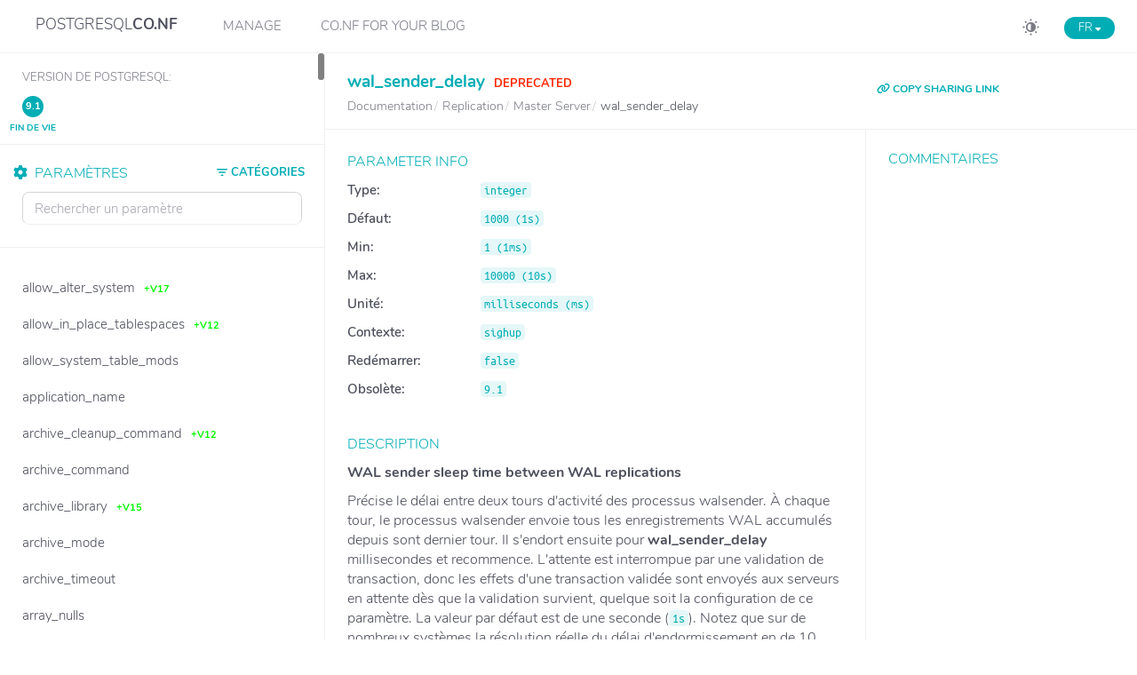

--- FILE ---
content_type: text/html
request_url: https://postgresqlco.nf/doc/fr/param/wal_sender_delay/
body_size: 7993
content:
<!DOCTYPE html>
<html lang="fr">
<head>
  <!-- Global site tag (gtag.js) - Google Analytics -->
  <script async src="https://www.googletagmanager.com/gtag/js?id=UA-108235681-2"></script>
  <script>
  window.dataLayer = window.dataLayer || [];
  function gtag(){dataLayer.push(arguments);}
  gtag('js', new Date());
  gtag('config', 'UA-108235681-2');
  </script>
  <meta charset="utf-8">
  <!-- Tell the browser to be responsive to screen width -->
  <meta content="width=device-width, initial-scale=1, maximum-scale=1, user-scalable=no" name="viewport">
  <meta http-equiv="X-UA-Compatible" content="IE=edge">

  
  <title>PostgreSQL Documentation: wal_sender_delay paramètre</title>
  <link rel="canonical" href="https://postgresqlco.nf/doc/fr/param/wal_sender_delay/" />
  <meta name="description" content="wal_sender_delay: Min: 1 (1ms), Max: 10000 (10s), Default: 1000 (1s), Context: sighup, Needs restart: false, Deprecated since: 9.1 • WAL sender sleep time between WAL replications." />
  <meta property="og:title" content="PostgreSQL Documentation: wal_sender_delay paramètre" />
  <meta property="og:description" content="wal_sender_delay: Min: 1 (1ms), Max: 10000 (10s), Default: 1000 (1s), Context: sighup, Needs restart: false, Deprecated since: 9.1 • WAL sender sleep time between WAL replications." />

<script type="application/ld+json">
{
  "@context": "https://schema.org",
  "@type": "BreadcrumbList",
  "itemListElement": [{
    "@type": "ListItem",
    "position": 1,
    "name": "fr",
    "item": "https://postgresqlco.nf/doc/"
  },{
    "@type": "ListItem",
    "position": 2,
    "name": "doc",
    "item": "https://postgresqlco.nf/doc/fr/"
  },{
    "@type": "ListItem",
    "position": 3,
    "name": "param",
    "item": "https://postgresqlco.nf/doc/fr/param/"
  },{
    "@type": "ListItem",
    "position": 4,
    "name": "wal_sender_delay",
  "item": "https://postgresqlco.nf/doc/fr/param/wal_sender_delay/"
  }]
}
</script>
  <meta property="og:type" content="website" />
  <meta property="og:image" content="https://postgresqlco.nf/android-chrome-192x192.png" />

  <link rel="apple-touch-icon" sizes="180x180" href="https://postgresqlco.nf/apple-touch-icon.png">
  <link rel="icon" type="image/png" sizes="32x32" href="https://postgresqlco.nf/favicon-32x32.png">
  <link rel="icon" type="image/png" sizes="16x16" href="https://postgresqlco.nf/favicon-16x16.png">
  <link rel="manifest" href="https://postgresqlco.nf/site.webmanifest">
  <link rel="mask-icon" href="https://postgresqlco.nf/safari-pinned-tab.svg" color="#5bbad5">
  <meta name="msapplication-TileColor" content="#00aba9">
  <meta name="theme-color" content="#ffffff">

  <!-- See https://goo.gl/OOhYW5 -->
  <link rel="stylesheet" href="https://cdnjs.cloudflare.com/ajax/libs/twitter-bootstrap/3.3.7/css/bootstrap.min.css" integrity="sha256-916EbMg70RQy9LHiGkXzG8hSg9EdNy97GazNG/aiY1w=" crossorigin="anonymous" />
  <!-- Font Awesome -->
  <!-- <link rel="stylesheet" href="https://cdnjs.cloudflare.com/ajax/libs/font-awesome/4.7.0/css/font-awesome.min.css" integrity="sha256-eZrrJcwDc/3uDhsdt61sL2oOBY362qM3lon1gyExkL0=" crossorigin="anonymous" /> -->
  <link rel="stylesheet" href="https://cdnjs.cloudflare.com/ajax/libs/font-awesome/6.7.2/css/all.min.css" integrity="sha512-Evv84Mr4kqVGRNSgIGL/F/aIDqQb7xQ2vcrdIwxfjThSH8CSR7PBEakCr51Ck+w+/U6swU2Im1vVX0SVk9ABhg==" crossorigin="anonymous" referrerpolicy="no-referrer" />
  <!-- Ionicons -->
  <link rel="stylesheet" href="https://cdnjs.cloudflare.com/ajax/libs/ionicons/2.0.1/css/ionicons.min.css" integrity="sha256-3iu9jgsy9TpTwXKb7bNQzqWekRX7pPK+2OLj3R922fo=" crossorigin="anonymous" />
  <!-- Theme style -->
  <link rel="stylesheet" href="https://postgresqlco.nf/assets/css/AdminLTE.min.css" />
  <link rel="stylesheet" href="https://postgresqlco.nf/assets/css/skins/skin-blue-dark.css" />
  <link rel="stylesheet" href="https://postgresqlco.nf/assets/plugins/pace/pace.min.css" />
  <link rel="stylesheet" href="https://postgresqlco.nf/assets/css/main.css" />
</head>
<body class="hold-transition skin-blue sidebar-mini fixed">

<!-- REQUIRED JS SCRIPTS -->

<!-- jQuery 3 -->
<script src="https://cdnjs.cloudflare.com/ajax/libs/jquery/3.5.1/jquery.min.js" integrity="sha512-bLT0Qm9VnAYZDflyKcBaQ2gg0hSYNQrJ8RilYldYQ1FxQYoCLtUjuuRuZo+fjqhx/qtq/1itJ0C2ejDxltZVFg==" crossorigin="anonymous"></script>
<!-- Bootstrap 3.3.7 -->
<script src="https://cdnjs.cloudflare.com/ajax/libs/twitter-bootstrap/3.3.7/js/bootstrap.min.js" integrity="sha256-U5ZEeKfGNOja007MMD3YBI0A3OSZOQbeG6z2f2Y0hu8=" crossorigin="anonymous"></script>
<script>
var is404 = false;
function loadJSON(callback) {
  var xobj = new XMLHttpRequest();
  xobj.overrideMimeType("application/json");
  xobj.open('GET', 'https://postgresqlco.nf/assets/json/categories.json', true);
  xobj.onreadystatechange = function() {
    if (xobj.readyState == 4 && xobj.status == "200") {
      // Required use of an anonymous callback as .open will NOT return a value but simply returns undefined in asynchronous mode
      callback(xobj.responseText);
      //document.getElementById("search").value = "wal_sender_delay";
      $("#search").keyup();
    }
  };
  xobj.send(null);
}

function calculateNextPage(category, subcategory, pathname, version, lang) {
  if (pathname == undefined) {
    pathname = location.pathname;
  }

  if (version != undefined) {
    var paramPath = pathname.split('/');
    if (paramPath.length == 6) {
      paramPath.push("");
    }
    paramPath.splice(5, 1, version);
    pathname = paramPath.join('/');
  }

  if (lang != undefined) {
    var paramPath = pathname.split('/');
    paramPath.splice(1, 1, lang);
    pathname = paramPath.join('/');
  }

  var url = location.protocol + "//" + location.host  +  pathname;

  if (category == undefined && subcategory == undefined) {
    return url;
  }

  url += "?";

  var queryString = new URLSearchParams();
  if (category != null) {
    queryString.append("category", category.toLowerCase().replace(/ /g, '-'));
  }
  if (subcategory != null) {
    queryString.append("subcategory", subcategory.toLowerCase().replace(/ /g, '-'));
  }

  url += queryString.toString();

  return url;
}

function withQueryString(callback) {
  var params = new URLSearchParams(window.location.search);
  var category = params.get("category");
  var subcategory = params.get("subcategory");
  callback(category, subcategory);
}

function updateCategories(data, category, subcategory, text, version, lang) {
  var _categoryTree = $("#categoryTree");
  _categoryTree.empty();

  if (category != undefined) {
    _categoryTree.parent().addClass("menu-open");
    _categoryTree.css({
      "display": "block"
    });

    _categoryTree.append('<li><a href="' +
      calculateNextPage() +
      '"><i class="fa-solid fa-trash-can"></i><strong>Supprimer les filtres de catégorie</strong></a></li>');
  }

  data.forEach(param => {
    if (param.subcategories.length == 0) {
      _categoryTree.append('<li' + (param.category.toLowerCase().replace(/ /g, '-') == category ? ' class="category-active"><a  href="' : '><a href="') +
        calculateNextPage(param.category, undefined) +
        '">' + param.category + '</a></li>');
    } else {
      var added = '<li class="treeview' +
        (param.category.toLowerCase().replace(/ /g, '-') == category ? ' menu-open" ><a href="#"><span >' : '"><a href="#"><span>') +
        param.category +
        '</span><span class="pull-right-container"><i class="fa-solid fa-angle-left pull-right"></i></span></a><ul class="treeview-menu"' +
        (param.category.toLowerCase().replace(/ /g, '-') == category ? ' style="display: block;"' : '') +
        '>';
      param.subcategories.forEach(subc => added += (subcategory == subc.toLowerCase().replace(/ /g, '-') ? '<li class="category-active"><a ' : '<li><a') + ' href="' +
        calculateNextPage(param.category, subc) +
        '">' + subc + '</a></li>');
      added += '</ul></li>';

      _categoryTree.append(added);
    }
  });
}

function filterParametersByCategory(data, category, subcategory) {
  if (category != undefined) {
    data = data.filter(param => param.categoryFormatted == category);
  }
  if (subcategory != undefined) {
    data = data.filter(param => param.subcategoryFormatted == subcategory);
  }

  return data;
}

function filterParametersByText(data, text) {
  var result;
  if (text != undefined && text !== "") {
    var options = {
      shouldSort: true,
      threshold: 0.3,
      location: 0,
      distance: 100,
      maxPatternLength: 32,
      minMatchCharLength: 1,
      keys: [
        "name",
      ]
    };
    var fuse = new Fuse(data, options); // "list" is the item array
    result = fuse.search(text);
  } else {
    result = data;
  }
  return result;
}

function updateParameters(data, category, subcategory, version, lang) {
  var pathname = location.pathname;
  var paramName = "wal_sender_delay";
  $(".param").remove();
  data.forEach(param => {
  	var paramPath = pathname.split('/');
		if (paramPath.length == 5 || paramPath.length == 6) {
  		paramPath.splice(4, 2, param.name, "");
  	} else if (paramPath.length == 7) {
			var currentVersion = calculateVersion(param.firstVersion, param.lastVersion, "9.1");
    	paramPath.splice(4, 1, param.name);
    	paramPath.splice(5, 1, currentVersion);
  	} else {
		  paramPath = ["", "doc", "en", "param", param.name, ""]
	  }
		if (is404) {
			paramPath.splice(5, 1);
		}
    pathname =  paramPath.join("/");
    var link = calculateNextPage(category, subcategory, pathname);
    link = link.replace(/ /g, "%20");
    var isActive = param.name == paramName ? 'active ' : '';
    var labelRed = param.lastVersion != null ? '<span class="label label-danger">-v' + param.lastVersion + '</span>' : '';
    var labelGreen = param.firstVersion != '9.1' ? '<span class="label label-success">+v' + param.firstVersion + '</span>' : '';
    $("#parametersList")
    	.append('<li title="' + param.shortDesc + '" class="param ' + isActive + '"><a href="' +
    	  	      link + '"><span>' + param.name + '</span>&nbsp;&nbsp;'+labelGreen+labelRed+'</a></li>');
  });
}

function calculateVersion(firstVersion, lastVersion, version) {
  lastVersion = lastVersion == null ? firstVersion == 18 ? 18 : 17 : lastVersion;
  return firstVersion != "null" && Number(version) >= Number(firstVersion) && Number(version) <= Number(lastVersion) ? version : lastVersion;
}

function togglePopup(visible) {
  if (visible) {
    $(".untouchable").show();
  } else {
    $(".untouchable").hide();
  }
}

function toggleLangMenu() {
  $("#language-menu").toggleClass("language-menu-hidden");
}

function toggleMenuMobile() {
  $(".navLinks").toggleClass("show");
}

function changeLang(lang) {
  var pathname = location.pathname;
  var paramPath = pathname.split('/');
  paramPath.splice(2, 1, lang);
  if (paramPath.length == 6) {
      paramPath.push("");
  }
  paramPath.splice(5, 1);
  pathname = paramPath.join('/');
  return location.protocol + "//" + location.host + pathname;
}

function appendLangLinks() {
  var langs = ["en", "fr", "ja", "zh", "ru"];
  var currentLanguage = "fr";

  langs.filter(lang => lang != currentLanguage)
    .map(lang => '<a href="' + changeLang(lang) + '"><li class="language">' + lang.toUpperCase() + '</li></a>')
    .forEach(li => $("#language-menu").append(li));
}

$(function() {
  loadJSON(function(response) {
    // Parse JSON string into object
    var categoriesAndParameters = JSON.parse(response);
    withQueryString(function(category, subcategory) {
      updateCategories(categoriesAndParameters.categories, category, subcategory, undefined, undefined, 'fr');
      filteredParameters = filterParametersByCategory(categoriesAndParameters.parameters, category, subcategory);
      updateParameters(filteredParameters, category, subcategory, undefined, 'fr');
      $("#search").keyup(function(e) {
        updateParameters(filterParametersByText(filteredParameters, $("#search").val()), category, subcategory, undefined, 'fr');
        sessionStorage.setItem('search-param', $("#search").val());
      })

      $("#language-menu-trigger").html("fr".toUpperCase() + ' <span style="font-size:0.7em" class="glyphicon glyphicon-menu-down" aria-hidden="true"></span>');
      appendLangLinks();
    });
  });
  if (sessionStorage.getItem('search-param')) {
    document.getElementById("search").value = sessionStorage.getItem('search-param');
  }

  $("#search").bind('keypress', function(e) {
    if(e.keyCode == 13) { return false; }
  });

});


function _onSelectedVersionChanged() {
  withQueryString(function(category, subcategory) {
  var lang;
    if ("9.1" == postgresqlVersion.value) {
      lang = false ? 'en' : undefined;
  }
  
  location.href = calculateNextPage(category, subcategory, undefined, postgresqlVersion.value, lang);
  });
}

function copyUrl() {
  var dummy = document.createElement('input');
  var text = window.location.href;

  document.body.appendChild(dummy);
  dummy.value = text;
  dummy.select();
  document.execCommand('copy');
  document.body.removeChild(dummy);
}

function formatNumber() {
  var regex = new RegExp('^<code>[0-9]+<\/code>$');
  $('td').each(function() {
    if (regex.test($(this).html())) {
      $(this).html($(this).html().replace(/(?=(\d{3})+(?!\d))/g, '<span style="padding-left:5px"></span>'));
    }
  });
}

</script>

<script src="https://postgresqlco.nf/assets/plugins/pace/pace.min.js"></script>
<script src="https://postgresqlco.nf/assets/plugins/slimScroll/jquery.slimscroll.min.js"></script>
<script src="https://postgresqlco.nf/assets/plugins/fastclick/fastclick.min.js"></script>
<!-- AdminLTE App -->
<script src="https://postgresqlco.nf/assets/js/adminlte.js"></script>

  <!-- Fuse.js -->
<script src="https://cdnjs.cloudflare.com/ajax/libs/fuse.js/3.6.1/fuse.min.js" integrity="sha512-yU6ITMDyKr7BC5Pyn7mRDIUL8ZbTfiO3QHLjQDSkfPhF8Qo8p/GjdTrtqnqVfyEcZ+2PYZDHlU3yiLGg/V/3oQ==" crossorigin="anonymous"></script>

<div class="wrapper">

  <!-- Main Header -->
  <header class="main-header">
    <!-- Sidebar toggle button-->
    <a href="#" class="mobileMenu" onclick="toggleMenuMobile()">
      <span></span>
      <span></span>
      <span></span>
    </a>
    <!-- Logo -->
    <a href="https://postgresqlco.nf" class="logo">
      <!-- logo for regular state and mobile devices -->
      <span class="logo-mini"><img src="https://postgresqlco.nf/assets/img/conf-logo.png" alt="Logo" class="img-responsive center-block"></span>
      <span class="logo-lg">
       POSTGRESQL<strong>CO.NF</strong>
      </span>
    </a>

    <div class="navLinks">
      <div class="snippets">
        <a href="/manage" title="Manage your CO.NFiguration">Manage</a>
      </div>
      <div class="snippets">
        <a href="#" title="CO.NF for your Blog">CO.NF for your Blog</a>
        <div class="snippetMenu">
          <a href="/manage/snippet-usage" title="Configuration Snippet" target="_blank">Configuration Snippet</a>
          <a href="/doc/snippet-usage" title="Parameter Snippet" target="_blank">Parameter Snippet</a>
        </div>
      </div>
    </div>

    <!-- Header Navbar -->
    <nav class="navbar navbar-static-top" role="navigation">
      <!-- To the right -->
      <span class="description-title"><h4>Configuration de PostgreSQL pour les <i>Humains</i></h4></span>

      <span id="language-menu-trigger" class="menu-trigger language" onclick="toggleLangMenu()"></span>
      <ol id="language-menu" class="language-menu-hidden">
      </ol>
      <a onclick="toggleDarkmode()" id="darkmode" title="Switch Darkmode"><svg xmlns="http://www.w3.org/2000/svg" width="25" height="25" viewBox="0 0 25 25"><g transform="translate(-1775 -23)"><circle cx="12.5" cy="12.5" r="12.5" transform="translate(1775 23)" fill="#d3d3d6" opacity="0"></circle><g transform="translate(864.9 -602.1)"><rect width="2.106" height="2.106" rx="1" transform="translate(923.678 628.5) rotate(90)" fill="#7a7b85"></rect><rect width="2.106" height="2.106" rx="1" transform="translate(923.678 644.644) rotate(90)" fill="#7a7b85"></rect><rect width="2.106" height="2.106" rx="1" transform="translate(931.75 638.678) rotate(180)" fill="#7a7b85"></rect><rect width="2.106" height="2.106" rx="1" transform="translate(915.605 638.678) rotate(180)" fill="#7a7b85"></rect><path d="M99.615,156a5.615,5.615,0,1,0,5.615,5.615A5.615,5.615,0,0,0,99.615,156Zm-3.745,5.615a3.751,3.751,0,0,1,3.745-3.745v7.491A3.751,3.751,0,0,1,95.87,161.615Z" transform="translate(823.009 476.01)" fill="#7a7b85"></path><rect width="2.106" height="2.106" rx="1" transform="translate(916.916 630.428) rotate(45)" fill="#7a7b85"></rect><rect width="2.106" height="2.106" rx="1" transform="translate(928.334 641.844) rotate(45)" fill="#7a7b85"></rect><rect width="2.106" height="2.106" rx="1" transform="translate(929.823 631.917) rotate(135)" fill="#7a7b85"></rect><rect width="2.106" height="2.106" rx="1" transform="translate(918.407 643.333) rotate(135)" fill="#7a7b85"></rect></g></g></svg></a>
    </nav>
  </header>
  <!-- Left side column. contains the logo and sidebar -->
  <aside class="main-sidebar ">

    <!-- sidebar: style can be found in sidebar.less -->
    <section class="sidebar">
          <div class="postgres-version">
        <table>
          <tr>
            <td>
              <span>Version de PostgreSQL:</span>
            </td>
          </tr>
          <tr>
            <td>
              <ul id="postgresqlVersion" style="font-size:16px">
                                                    <li data-version="9.1" class="active">
                                    9.1 <span>fin de vie</span>
                  <!-- -->
                  </li>
                              </ul>
            </td>
          </tr>
        </table>
      </div>
          <!-- Sidebar Menu -->
      <ul id="parametersList" class="sidebar-menu" data-widget="tree">
        <a id="closeParamList" onclick="closeParamList()">
          <span>Close</span>
        </a>
        <li class="treeview">
          <a href="#" class="categoriesList">
            <span><svg xmlns="http://www.w3.org/2000/svg" width="12" height="8.5" viewBox="0 0 12 8.5"><g transform="translate(-1832 -105)"><rect width="12" height="1.5" rx="0.75" transform="translate(1832 105)" fill="#00adb5"/><rect width="8" height="1.5" rx="0.75" transform="translate(1834 108.5)" fill="#00adb5"/><rect width="3" height="1.5" rx="0.75" transform="translate(1836.5 112)" fill="#00adb5"/></g></svg> CATÉGORIES</span>
            <span class="pull-right-container">
              <i class="fa-solid fa-angle-left pull-right"></i>
            </span>
          </a>
          <ul id="categoryTree" class="treeview-menu">
          </ul>
          <hr width="1%">
        </li>
        <li class="header"><i class="fa-solid fa-gear"></i>&nbsp;&nbsp;PARAMÈTRES</li>
        <!-- search form (Optional) -->
        <form action="#" method="get" class="sidebar-form">
          <div class="input-group">
            <input type="text" name="q" id="search" class="search form-control" data-toggle="hideseek" placeholder="Rechercher un paramètre"
                   data-list=".sidebar-menu">
            <span class="input-group-btn">
              <div id="search-btn" class="btn btn-flat">
                <i style="color:#ffffff" class="fa-solid fa-magnifying-glass"></i>
              </div>
            </span>
          </div>
        </form>
      </ul>
      <!-- /.sidebar-menu -->
    </section>
    <!-- /.sidebar -->
  </aside>

  <!-- Content Wrapper. Contains page content -->
  <div class="content-wrapper ">
    <!-- Main content -->
    <section class="content-header">
            <div class="row">
        <div class="col-md-8">
          <h1 class="parameter-title">wal_sender_delay                        <span class="label label-danger">Deprecated</span>
                                  </h1>
          <ol class="small breadcrumb">
              <li>
                <a href="https://postgresqlco.nf/doc/fr/param/">
                  <span><!--<i class="fa fa-book" aria-hidden="true"></i>--> Documentation</span>
                </a>
              </li>
              <li>
                <a href="https://postgresqlco.nf/doc/fr/param/wal_sender_delay/?category=replication">
                  <span>Replication</span>
                </a>
              </li>
                            <li>
                <a href="https://postgresqlco.nf/doc/fr/param/wal_sender_delay/?category=replication&subcategory=master-server">
                  <span>Master Server</span>
                </a>
              </li>
                            <li>
                <span style="font-size: 16px;">wal_sender_delay</span>
              </li>
          </ol>
        </div>
        <div class="col-md-4">
          <a href="javascript:void(0)" onclick="copyUrl()" title="Copy URL to clipboard" class="copy-link"><i class="fa-solid fa-link"></i> COPY SHARING LINK</a>
        </div>

    </div>
    </section><!-- /.content -->
    <!-- Main content -->
    <section class="content">
	  
   <div class="row">
        <div class="col-md-8">
            <div class="box box-info">
                <div class="box-body">
                  <table id="parameter-info">
                    <tr>
                      <td><span style="font-weight: bold;">Type: </span></td>
                      <td><code>integer</code></td>
                    </tr>
                                        <tr>
                      <td><span style="font-weight: bold;">Défaut: </span></td>
                      <td><code>1000 (1s)</code></td>
                    </tr>
                                                            <tr>
                      <td><span style="font-weight: bold;">Min: </span></td>
                      <td><code>1 (1ms)</code></td>
                    </tr>
                                                            <tr>
                      <td><span style="font-weight: bold;">Max: </span></td>
                      <td><code>10000 (10s)</code></td>
                    </tr>
                                                            <tr>
                      <td><span style="font-weight: bold;">Unité: </span></td>
                      <td><code>milliseconds (ms)</code></td>
                    </tr>
                                        <tr>
                      <td><span style="font-weight: bold;">Contexte: </span></td>
                      <td><code>sighup</code></td>
                    </tr>
                    <tr>
                      <td><span style="font-weight: bold;">Redémarrer: </span></td>
                      <td><code>false</code></td>
                    </tr>
                                                                                <tr>
                      <td><span style="font-weight: bold;">Obsolète: </span></td>
                      <td><code>9.1</code></td>
                    </tr>
                                      </table>
                </div>
                <!-- /.box-body -->
            </div>
            <div class="box box-solid box-primary">
                <div class="box-footer">
                  <strong>WAL sender sleep time between WAL replications</strong>
                </div>
                <div class="box-body" lang="fr">
                  <p>Précise le délai entre deux tours d'activité des processus walsender. À chaque tour, le processus walsender envoie tous les enregistrements WAL accumulés depuis sont dernier tour. Il s'endort ensuite pour <code class="varname">wal_sender_delay</code> millisecondes et recommence. L'attente est interrompue par une validation de transaction, donc les effets d'une transaction validée sont envoyés aux serveurs en attente dès que la validation survient, quelque soit la configuration de ce paramètre. La valeur par défaut est de une seconde (<code class="literal">1s</code>). Notez que sur de nombreux systèmes la résolution réelle du délai d'endormissement en de 10 millisecondes&nbsp;; configurer <code class="varname">wal_sender_delay</code> à une valeur qui n'est pas un multiple de 10 pourrait avoir le même résultat que de le configurer à la valeur suivante multiple de 10. Ce paramètre peut seulement être configuré dans le fichier <span class="filename">postgresql.conf</span> ou sur la ligne de commande du serveur.</p>                </div>
                <div class="box-footer">
                  <span><a target="_blank" class="external" href="https://www.postgresql.org/docs/9.1/static/runtime-config-replication.html#GUC-WAL-SENDER-DELAY">Docs officielle [EN]</a></span>
                  <div class="box-tools pull-right">
                    <span>Grâce à <a class="external" href="https://www.postgresql.fr/">Communauté francophone de PostgreSQL</a></span>
                  </div><!-- /.box-tools -->
                  <br>
                  <span><a target="_blank" class="external" href="https://github.com/postgres/postgres/search?l=C&q=wal_sender_delay">Recherche dans le code source</a></span>
                </div>
                <!-- /.box-body -->
            </div>
                                    <div id="stackoverflow" class="box box-primary">
                <div class="box-header with-border"><h4 class="box-title">
                    <!-- <i class="fa fa-stack-overflow" aria-hidden="true"></i> -->
                    Sur StackOverflow</h4>
                </div>
                <div class="box-body">
                  <ul id="stackoverflow-list">
                                        <li><a href="https://stackoverflow.com/questions/69850773/what-exactly-means-the-collation-de-de-u-kn-true" target="_blank">What exactly means the collation &#39;de-DE-u-kn-true&#39;</a></li>
                                        <li><a href="https://stackoverflow.com/questions/74733285/lazily-de-serialize-json-with-ef-core" target="_blank">Lazily (de-)serialize JSON with EF Core</a></li>
                                        <li><a href="https://stackoverflow.com/questions/11769860/connect-to-a-heroku-database-with-pgadmin" target="_blank">Connect to a heroku database with pgadmin</a></li>
                                        <li><a href="https://stackoverflow.com/questions/28750682/get-breakdown-from-de-normalized-sql-table" target="_blank">Get breakdown from de-normalized SQL table</a></li>
                                        <li><a href="https://stackoverflow.com/questions/59202317/postgis-hibernate-cant-de-serialize-point-geometry" target="_blank">PostGIS &amp; Hibernate can&#39;t de-serialize point geometry</a></li>
                                      </ul>
                </div>
                <!-- /.box-body -->
            </div>
                                </div>
        <div class="col-md-4">
            <div class="box box-primary">
              <div class="box-header with-border">
                 <h4 class="box-title">Commentaires</h4>
              </div>
              <div class="box-body">
                <div id="disqus_thread"></div>
                <script>
                  var disqus_config = function () {
                    this.page.url = "https://postgresqlco.nf/doc/fr/param/wal_sender_delay/";
                    this.page.identifier = "wal_sender_delay-fr";
                    this.language = "fr";
                  };

                  (function() { // DON'T EDIT BELOW THIS LINE
                    if (["localhost", "127.0.0.1"].indexOf(window.location.hostname) != -1) {
                      document.getElementById('disqus_thread').innerHTML = 'Disqus comments not available by default when the website is previewed locally.';
                      return;
                    }
                    var d = document, s = d.createElement('script'); s.defer = true;
                    s.src = 'https://postgresqlco-nf.disqus.com/embed.js';
                    s.setAttribute('data-timestamp', +new Date());
                    (d.head || d.body).appendChild(s);
                  })();
                </script>
                <noscript>Please enable JavaScript to view the <a href="https://disqus.com/?ref_noscript">comments powered by Disqus.</a></noscript>
              </div>
            </div>
        </div>
    </div><!-- /.row -->

    </section><!-- /.content -->
  </div><!-- /.content-wrapper -->

  <!-- Main Footer -->
    <footer class="main-footer ">
    <!-- Default to the left -->
    <span class="footer-title"><i class="fa-solid fa-copyright"></i> 2025 <a href="https://www.ongres.com/" target="_blank">OnGres, Inc.</a> &nbsp;&nbsp;</span>
    <a rel="noopener" href="https://x.com/ongresinc" target="_blank"><i class="fa-brands fa-square-x-twitter"></i></a>
    <a rel="noopener" href="https://gitlab.com/ongresinc" target="_blank"><i class="fa-brands fa-square-gitlab"></i></a>
    <a rel="noopener" href="https://github.com/ongres" target="_blank"><i class="fa-brands fa-square-github"></i></a>
    <a rel="noopener" href="https://www.linkedin.com/company/ongres" target="_blank"><i class="fa-brands fa-linkedin"></i></a>
    <div class="pull-right">
      <span><a rel="noopener noreferrer" class="external" href="https://gitlab.com/ongresinc/postgresqlco.nf/issues/new" target="_blank">retour d&#39;information</a></span>&nbsp;&nbsp;&nbsp;
      <span><a href="https://postgresqlco.nf/doc/privacy-policy">Conditions d&#39;&#39;utilisation</a></span>
    </div>
  </footer>
</div>
<script>
$( document ).ready(function() {
  $("#postgresqlVersion li").click(function(){
    var lang,
        version = $(this).data("version");;

    withQueryString(function(category, subcategory) {
      if ("9.1" == version) {
          lang = false ? 'en' : undefined;
      }
      if ("9.2" == version) {
          lang = false ? 'en' : undefined;
      }
      if ("9.3" == version) {
          lang = false ? 'en' : undefined;
      }
      if ("9.4" == version) {
          lang = false ? 'en' : undefined;
      }
      if ("9.5" == version) {
          lang = false ? 'en' : undefined;
      }
      if ("9.6" == version) {
          lang = false ? 'en' : undefined;
      }
      if ("10" == version) {
          lang = false ? 'en' : undefined;
      }
      if ("11" == version) {
          lang = false ? 'en' : undefined;
      }
      if ("12" == version) {
          lang = false ? 'en' : undefined;
      }
      if ("13" == version) {
          lang = false ? 'en' : undefined;
      }

      location.href = calculateNextPage(category, subcategory, undefined, version, lang);
    });
  });
});
</script>
</body>
</html>


--- FILE ---
content_type: text/css
request_url: https://postgresqlco.nf/assets/css/main.css
body_size: 5674
content:
@import url('https://postgresqlco.nf/resources/fonts/fonts.css');

span.synopsis {
  font-family: 'Ubuntu Mono', monospace;
  display: block;
  padding: 9.5px;
  font-size: 13px;
  line-height: 1.42857143;
  color: var(--gray5);
  word-break: break-all;
  word-wrap: break-word;
  background-color: var(--gray1);
  border: 1px solid var(--gray2);
  border-radius: 4px;
  overflow: auto;
  margin: 0.5em;
}

span.programlisting {
  font-family: 'Ubuntu Mono', monospace;
  display: block;
  padding: 9.5px;
  font-size: 13px;
  line-height: 1.42857143;
  color: var(--gray5);
  word-break: break-all;
  word-wrap: break-word;
  background-color: var(--gray1);
  border: 1px solid var(--gray2);
  border-radius: 4px;
  overflow: auto;
  margin: 0.5em;
}

span.command {
  font-family: 'Ubuntu Mono', monospace;
  color: var(--blue);
  background-color: #00ADB51A;
  padding: 2px 4px;
  font-size: 90%;
  border-radius: 4px;
}

a.external {
  background: url(/assets/img/external.png) center right no-repeat;
  padding-right: 15px;
}

#welcome {
  text-align: center;
  vertical-align: middle;
  display: inherit;
}

.breadcrumb>li {
  background-color: #f5f5f5;
  margin-right: -5px;
}

.breadcrumb>li:first-child {
  padding-left: 10px;
}

.breadcrumb>li:last-child {
  padding-right: 10px;
}

/* Ajustes Olesya / Luis */

:root {
  --blue: #00ADB5;
  --lblue: #00C5CE;
  --orange: #F39C12;
  --green: #00F900;
  --red: #FF2600;
  --gray1: #F0F0F1;
  --gray2: #D3D3D6;
  --gray3: #A6A7AE;
  --gray4: #7A7B85;
  --gray5: #4D4F5C;
  --black: #282F38;
  --darkbg: #171717;
  --darkborder: #333333;
  --darktext: #E3E3E3;
  --darktitle: #A5A5A5;
}

/* General */

html {
  width: 100%;
  height: 100%;
}

html, body {
  font-family: 'Nunito', sans-serif;
  font-size: 1rem;
  color: var(--gray5);
  background: white;
  -webkit-font-smoothing: antialiased;
    -moz-osx-font-smoothing: grayscale;
}

.h1, .h2, .h3, .h4, .h5, .h6, h1, h2, h3, h4, h5, h6 {
  font-family: 'Nunito', sans-serif;
  font-size: 1rem;
}

h1 {
  font-size: 1.9rem;
  color: var(--blue);
}

h2 {
  font-size: 1.5rem;
  color: var(--blue);
}

h3 {
  font-size: 1.3rem;
  color: var(--blue);
}

h4 {
  font-size: 0.8rem;
  color: var(--gray4);
  /* text-transform: capitalize; */
}

code {
  font-family: 'Ubuntu Mono', monospace;
  color: var(--blue);
  background-color: #00ADB51A;
}

a {
  font-family: 'Nunito', sans-serif;
  font-size: inherit;
  color: var(--blue);
}

a:hover, a:active, a:focus {
  outline: none;
  text-decoration: none;
  color: var(--lblue);
}

.box-body>ul {
  margin-left: 10px;
}

/* Header */

header, nav {
  height: 6.5rem;
}

.main-header .sidebar-toggle {
  color: var(--gray5);
  display: block;
  width: 50px;
  height: 50px;
  /*border-right: 1px solid var(--gray1);*/
  text-align: center;
}

.main-header .sidebar-toggle:hover {
  color: var(--lblue);
}

.main-header .sidebar-toggle:before {
  display: none;
}

.sidebar-toggle em {
  display: block;
  height: 2px;
  width: 18px;
  background: var(--gray5);
  content: " ";
  margin: 3px 0;
}

.sidebar-toggle em:nth-child(2) {
  width: 11px;
}

.main-header .logo .logo-lg {
  font-family: 'Nunito', sans-serif;
  /* font-weight: bold; */
  font-size: 1.4rem;
  color: var(--gray5);
}

.main-header .logo {
  padding: 0;
  margin-left: 10px;
}

/* Override Sidebar Toggle */

.sidebar-mini.sidebar-collapse .main-header .logo>.logo-lg {
  display: block !important;
}

.sidebar-mini.sidebar-collapse .main-header .logo>.logo-mini {
  display: none !important;
}

.sidebar-mini.sidebar-collapse .main-header .logo {
  width: auto !important;
}

.sidebar-mini.sidebar-collapse .main-header .navbar {
  margin-left: 300px !important;
}

/* End Override Sidebar Toggle */

.skin-blue .main-header .navbar {
  background-color: transparent;
  z-index: 2;
}

.skin-blue .main-header .logo {
  background-color: transparent;
  color: var(--gray5);
}

.skin-blue .main-header .logo:hover {
  background-color: transparent;
  color: var(--gray5);
}

.skin-blue .main-header .navbar .description-title {
  visibility: hidden;
}

.language {
  font-size: 0.8rem;
  color: white;
  background: var(--blue);
}

#language-menu-trigger {
  margin-right: 25px;
  border-radius: 25px;
  padding-right: 1rem;
  padding-left: 1rem;
  margin-top: 12px;
}

#language-menu {
  right: 25px;
}

#language-menu-trigger:hover {
  background: var(--lblue);
}

.glyphicon-menu-down:before {
  content: "\f0d7";
  font: normal normal normal 10px/1 FontAwesome;
}

#language-menu li {
  background-color: var(--blue);
  border-radius: 25px;
  padding-right: 1.25rem;
  padding-left: 1.25rem;
  margin-top: 0.6rem;
}

#language-menu li:hover {
  background-color: var(--lblue);
}

/* Titulo y Breadcrumbs */

.breadcrumbs {
  font-family: 'Nunito', sans-serif;
  font-size: 1rem;
}

a.copy-link {
  font-weight: 700;
}

a.copy-link:hover {
  color: var(--lblue);
}

/* Sidebar */

.sidebar, .content-wrapper, .postgres-version table, .sidebar-menu {
  background: white;
}

/* Postgres Version */

.postgres-version span {
  text-transform: uppercase;
  color: var(--gray4);
  font-size: 0.8rem;
}

/* Categories */

#parametersList {
  border-right: 0;
}

#parametersList .fa-cogs, .fa-cog {
  display: none;
}

.skin-blue .sidebar-menu>li.header {
  color: var(--blue);
  background-color: transparent;
  font-size: 16px;
  padding-top: 0;
}

#parametersList>.treeview>a>span {
  text-transform: uppercase;
  color: var(--blue);
  font-weight: bold;
  font-size: 0.8rem;
}

#parametersList>.treeview>a>span:hover {
  color: var(--lblue);
}

/* #parametersList>.treeview>a:before {
  display: inline-block;
  content: "\f0b0";
  margin-right: 3px;
  font: normal normal normal 12px/1 FontAwesome;
  color: var(--blue);
} */

#parametersList>li.treeview {
  position: relative;
  padding-top: 10px;
  z-index: 10;
  margin-bottom: -30px;
  text-transform: uppercase;
}

#parametersList>li.treeview.menu-open {
  border-bottom: 1px solid var(--gray1);
  padding-bottom: 25px;
}

#parametersList>li.treeview.menu-open+.header {
  margin-top: 30px;
  padding-top: 20px;
  transition: all .3s ease-out;
}

#parametersList>li.treeview>a {
  text-align: right;
  width: auto;
  margin-left: 60%;
  padding-right: 25px;
}

#parametersList>li.treeview>a:focus, #parametersList>li.treeview>a:hover {
  background: transparent;
}

.treeview-menu {
  background: white;
}

.treeview-menu>li>a {
  padding: 7px 25px 7px 20px;
}

.treeview *[style="color: #ffffff"], .treeview *[style="color:#ffffff"] {
  color: var(--blue) !important;
  font-weight: bold;
}

.category-active {
  color: var(--blue) !important;
  font-weight: bold;
}

.skin-blue .sidebar-menu .treeview-menu>li>a[style="color:#ffffff"] {
  color: var(--blue) !important;
  font-weight: bold;
}

.sidebar-menu li>a>.pull-right-container {
  right: 25px;
}

.skin-blue .sidebar-menu>li>.treeview-menu {
  background: white;
}

.skin-blue .sidebar-menu .treeview-menu>li>a {
  color: var(--gray5);
  background-color: white;
}

.skin-blue .sidebar-menu .treeview-menu>li.active>a, .skin-blue .sidebar-menu .treeview-menu>li>a:hover {
  color: var(--blue);
  background: #D3D3D61A;
}

li.treeview>a:hover, a:active, a:focus {
  background-color: none;
}

.fa-angle-left:before {
  content: "\f0d7";
  font: normal normal normal 12px/1 FontAwesome;
  display: none;
}

li.treeview>hr {
  display: none;
}

li.treeview>ul i:before {
  content: "\f00d";
  font: normal normal normal 12px/1 FontAwesome;
}

.treeview-menu>li>a>.fa {
  width: 15px;
}

li.treeview>ul strong {
  font-weight: normal !important;
}

#parametersList>li.treeview li.treeview>a:before {
  display: inline-block;
  content: "▾";
  position: absolute;
  margin-left: -11px;
  font-size: 11px;
  margin-top: 2px;
}

#parametersList>li.treeview li.treeview.menu-open>a:before {
  transform: rotate(180deg);
}

#parametersList>li.treeview.menu-open>a:before {
  content: "\f00d";
  display: inline-block;
  font: normal normal normal 12px/1 FontAwesome;
  font-size: 10px;
  position: relative;
  left: 3px;
  top: -1px;
}

#parametersList>li.treeview.menu-open>a svg {
  display: none;
}

/* Search */

.skin-blue .sidebar-form {
  border-radius: 8px;
  border: 1px solid var(--gray2);
  margin: 0px 25px;
  border-bottom: 1px solid var(--gray1);
}

/* form.sidebar-form:after {
  display: block;
  position: absolute;
  content: "";
  width: 365px;
  color: var(--gray1);
  margin: 20px 0 0 -26px;
  border-top: 1px solid var(--gray1);
} */

.sidebar-form+li {
  border-top: 1px solid var(--gray1);
  padding-top: 25px;
  margin-top: 25px;
}

.skin-blue .sidebar-form input[type="text"], .skin-blue .sidebar-form .btn {
  background-color: white;
  color: var(--gray4);
  font-size: 0.95rem;
}

.skin-blue .sidebar-form input[type="text"]:focus, .skin-blue .sidebar-form input[type="text"]:focus+.input-group-btn .btn {
  background-color: #D3D3D61A;
  color: var(--gray5);
  font-size: 0.95rem;
}

input#search::-webkit-input-placeholder, input#homeSearch::-webkit-input-placeholder {
  /* Edge */
  color: var(--gray3);
  font-weight: 400;
  font-size: 0.95rem;
}

input#search:-ms-input-placeholder, input#homeSearch:-ms-input-placeholder {
  /* Internet Explorer 10-11 */
  color: var(--gray3);
  font-weight: 400;
  font-size: 0.95rem;
}

input#search::placeholder {
  color: var(--gray3);
  font-weight: 400;
  font-size: 0.95rem;
}

.form-control {
  padding: 6px 6px 6px 12px;
}

#search-btn i.fa.fa-search {
  background: var(--blue);
  padding: 5px;
  border-radius: 50%;
  font-size: 12px;
}

#search-btn i.fa.fa-search:hover {
  background: var(--lblue);
}

#search-btn {
  padding-top: 3px;
}

/* Parametros */

.skin-blue .sidebar a {
  color: var(--gray5);
  font-size: 0.95rem;
}

.skin-blue .sidebar a:hover, .skin-blue .sidebar-menu>li:hover>a, .skin-blue .sidebar-menu>li.active>a, .skin-blue .sidebar-menu>li.menu-open>a {
  color: var(--blue);
  background: #D3D3D61A;
}

.skin-blue .sidebar-menu>li.active>a {
  border-color: var(--blue);
  color: var(--blue);
  font-weight: bold;
}

.sidebar-menu>li>a {
  padding: 10px 10px 10px 22px;
}

/* Etiquetas */

.bg-green, .callout.callout-success, .alert-success, .label-success, .modal-success .modal-body {
  background-color: transparent !important;
  color: var(--green) !important;
  font-weight: 900 !important;
  text-transform: uppercase !important;
}

.bg-red, .callout.callout-danger, .alert-danger, .alert-error, .label-danger, .modal-danger .modal-body {
  background-color: transparent !important;
  color: var(--red) !important;
  font-weight: 900 !important;
  text-transform: uppercase !important;
}

.sidebar-menu>li .label, .sidebar-menu>li .badge {
  margin-right: 5px;
  margin-left: -5px;
}

/* Contenido */

.content-header {
  padding: 0 25px;
  border-bottom: 1px solid var(--gray1);
}

.content-header+.content {
  min-height: calc(100vh - 180px);
}

.box {
  margin-bottom: 25px;
}

.content .box-body #parameter-info:before {
  display: inline-block;
  content: "Parameter info";
  text-transform: uppercase;
  font-size: 16px;
  color: var(--blue);
  font-weight: 400;
  padding: 15px 0 5px 0;
}

#parameter-info {
  font-size: 1rem;
}

#parameter-info span {
  font-size: 0.95rem;
  font-weight: 600 !important;
}

#parameter-info td:first-of-type {
  width: 150px;
}

#parameter-info td {
  padding: 5px 0;
  width: auto;
  display: block;
  float: left;
}

.content .box-solid div.box-footer strong:before {
  display: block;
  content: "Description";
  text-transform: uppercase;
  font-size: 16px;
  color: var(--blue);
  font-weight: 400;
  padding: 0 0 10px 0;
}

.box-footer span a {
  text-transform: uppercase;
  font-size: 0.8rem;
  font-weight: 700;
}

.box-footer span a:hover {
  color: var(--lblue)
}

code.varname {
  color: var(--gray5);
  font-family: 'Nunito', sans-serif;
  font-size: 1rem;
  font-weight: 700;
  background: transparent;
  padding: 0;
}

a.varname {
  font-family: 'Ubuntu Mono', monospace;
  font-size: 90%;
  font-weight: 400;
  color: var(--blue);
  padding: 2px 4px;
  border: 1px dashed var(--blue);
  border-radius: 4px;
}

a.varname:hover {
  background-color: #00ADB508;
  color: var(--lblue);
  border: 1px dashed var(--lblue);
}

a.external {
  background: none;
}

a.external:before {
  display: inline-block;
  content: "\f08e";
  margin-right: 3px;
  font: normal normal normal 12px/1 FontAwesome;
}

.content .box-primary .box-header h4 {
  margin-top: 15px;
}

.content .col-md-8>.box.box-solid.box-primary+.box.box-primary>div.box-footer:before {
  display: inline-block;
  content: "—";
  margin-right: 3px;
  font-size: 12px;
}

/* Home */

#welcome h3 {
  text-transform: uppercase;
  margin-top: -20px;
}

#welcome h4 {
  color: var(--gray5);
  font-size: 1rem;
  text-transform: none;
  line-height: 1.2rem;
}

#welcome h4 p span {
  font-family: 'Nunito', sans-serif !important;
  font-size: 1rem !important;
}

#welcome.box.box-primary {
  margin: 0;
  padding: 0 25px 0 25px;
  /* text-align: left !important; */
  max-width: 800px;
  margin: 20vh auto 0;
}

#welcome>.box-header {
  padding: 20px 25px;
  margin-left: -25px;
  margin-top: -1px;
  width: calc(100% + 50px);
}

#welcome>.box-header h3 {
  margin: 0;
}

div.content-wrapper .content .row .box {
  border-radius: 0;
  border-top: none;
}

#welcome>.box-body {
  padding: 15px 0;
}

#welcome>.box-body p {
  margin: 0 0 5px 0;
}

.text-doc>h1 {
  text-transform: uppercase;
  font-size: 1.4em;
  font-weight: bold;
}

.text-doc>h2 {
  text-transform: uppercase;
  font-size: 1.2em;
}

.text-doc>h3 {
  text-transform: uppercase;
  font-size: 1.0em;
}

.text-doc>h4 {
  text-transform: uppercase;
  font-size: 0.8em;
}

.text-doc>blockquote {
  font-size: 1.0em;
}

.box .box-body>h4 {
  color: var(--gray5);
  font-size: 1rem;
}

section.content .row {
  margin-top: 0 !important;
}

.box.box-warning {
  border-top-color: var(--gray1);
}

.subscribe {
  padding-left: 0;
  padding-right: 0;
  bottom: 0;
  position: relative;
  border-top: 1px solid var(--gray1);
}

.subscribe-button iframe {
  height: 85px;
}

.subscribe>.box-warning {
  margin-bottom: 0;
}

.content .box-header.with-border h3.box-title {
  padding-top: 15px;
}

/* Footer */

/*footer {
  width: calc(100vw - 365px);
  position: fixed;
  bottom: 0;
  right: 0;
}*/

.main-footer {
  color: var(--gray5);
  border-top: 1px solid var(--gray1);
  border-left: 1px solid var(--gray1);
  font-size: 0.8rem;
  padding: 10px 25px;
}

.main-footer>span .fa {
  color: var(--blue) !important;
  font-size: 0.7rem !important;
}

.footer-title {
  border-right: 1px solid var(--gray1);
  margin-right: 5px;
}

.main-footer>span a {
  font-size: 0.8rem;
}

.main-footer>span a:hover {
  color: var(--lblue);
}

.main-footer>a {
  padding-right: 5px;
}

.main-footer>a:hover {
  color: var(--lblue);
}

.main-footer>div a {
  font-size: 0.8rem !important;
}

.main-footer>div a:hover {
  color: var(--lblue);
}

.fa-twitter-square:before {
  content: "\f099";
  font: normal normal normal 12px/1 FontAwesome;
}

.fa-gitlab, .fa-linkedin {
  font: normal normal normal 12px/1 FontAwesome;
}

footer a.external:before {
  font: normal normal normal 10px/1 FontAwesome;
}

/* LUIS */

/* General */

.box.box-info, .box.box-primary {
  border-top: 0;
}

.content-wrapper {
  border-left: 1px solid var(--gray1);
}

.content {
  padding: 0 15px;
  position: relative;
  min-height: calc(100vh - 95px);
}

.content>.row>.col-md-8 {
  border-right: 1px solid var(--gray1);
  /* border-bottom: 1px solid var(--gray1); */
  padding: 0;
  /* min-height: calc(100vh - 174px); */
}

.content>.row>.col-md-4 {
  border-bottom: 1px solid var(--gray1);
  padding: 0;
}

.content .box-body, .box-header {
  padding: 10px 25px;
}

.content .box-header {
  border-bottom: 1px solid var(--gray1);
}

.content .box-footer {
  padding: 0 25px;
  border: 0;
}

.box-header .box-title {
  color: var(--blue);
  text-transform: uppercase;
  font-size: 16px;
}

.content .box-header.with-border {
  border: 0;
  padding-bottom: 0;
}

#stackoverflow {
  border-top: 1px solid var(--gray1);
}

/* Sidebar */

.main-sidebar {
  padding-top: 0;
  top: 60px;
}

.postgres-version {
  padding: 10px 20px 15px;
  border-bottom: 1px solid var(--gray1);
}

.slimScrollDiv, .slimScrollDiv>.sidebar {
  min-height: calc(100vh - 60px);
}

/* Header */

header, nav {
  height: auto;
}

.main-header .logo {
  width: auto;
  padding: 0 0 0 40px;
}

header.main-header {
  border-bottom: 1px solid var(--gray1);
}

header.main-header {
  background: #fff;
  z-index: 10;
  height: 50px;
}

.main-sidebar {
  z-index: 0 !important;
}

.language {
  line-height: 2;
  height: auto;
  margin-top: 15px;
}

/* Parameter */

h1.parameter-title {
  color: var(--blue);
  font-weight: bold;
  font-size: 1.2rem;
  margin-bottom: 0px;
}

h1.parameter-title span.label.label-warning {
  position: relative;
  top: 5px;
  margin-left: -3px;
  text-transform: uppercase;
  background: transparent !important;
  color: var(--orange) !important;
  font-weight: 900 !important;
  /* width: 4.4ch; */
  display: inline-block;
  overflow: hidden;
  font-size: 0.8rem;
}

h1.parameter-title span.label.label-danger {
  position: relative;
  top: 5px;
  margin-left: -3px;
  text-transform: uppercase;
  background: transparent !important;
  color: var(--red) !important;
  font-weight: 900 !important;
  /* width: 4.4ch; */
  display: inline-block;
  overflow: hidden;
  font-size: 0.8rem;
}

.breadcrumb {
  padding: 0;
  margin-bottom: 5px;
}

.breadcrumb>li {
  background: transparent;
}

.breadcrumb>li:first-child {
  padding-left: 0;
}

.breadcrumb>li span {
  font-size: 14px !important;
}

.breadcrumb>li a {
  color: var(--gray4);
}

.breadcrumb>li a:hover {
  color: var(--blue);
}

a.copy-link {
  display: inline-block;
  margin-top: 32px;
  font-size: 12px;
  /* float: right; */
}

/* PG Version */

ul#postgresqlVersion {
  padding: 0;
  list-style: none;
}

#postgresqlVersion li {
  display: inline-block;
  margin-right: 5px;
  background: rgba(166, 167, 174, .1);
  color: var(--gray3);
  font-size: 11px;
  position: relative;
  width: 24px;
  height: 24px;
  text-align: center;
  border-radius: 12px;
  line-height: 24px;
  font-weight: bold;
  cursor: pointer;
}

#postgresqlVersion li span {
  position: absolute;
  top: 100%;
  width: 100px;
  overflow: visible;
  font-size: 10px;
  left: -38px;
  display: none;
}

#postgresqlVersion li.active {
  background: var(--blue);
  color: #fff;
}

#postgresqlVersion li.active span {
  color: var(--blue);
  display: block;
}

#postgresqlVersion li:hover span {
  display: block;
}

.embed-responsive {
  border: 1px solid var(--gray1);
}

/* 404 */

.error-page {
  padding-top: 10%;
  display: none;
}

.lang.error-page {
  display: block;
}

.lang.error-content {
  margin-left: 0;
}

/*Darkmode*/

.darkmode header.main-header, .darkmode .sidebar, .darkmode .content-wrapper, .darkmode .postgres-version table, .darkmode .sidebar-menu, .darkmode .main-footer, .darkmode .box, .darkmode .box-footer, .darkmode.skin-blue .sidebar-form input[type="text"]:not(:focus), .darkmode.skin-blue .sidebar-form .btn, .darkmode.skin-blue .sidebar-menu .treeview-menu>li>a, .darkmode.skin-blue .sidebar-menu>li>.treeview-menu, .darkmode .treeview-menu, .darkmode form.sidebar-form, .darkmode .snippetMenu {
  background: var(--darkbg);
}

.darkmode table {
  background: var(--darkbg) !important;
}

.darkmode .language, .darkmode #postgresqlVersion li.active, .darkmode .subscribeButton span {
  color: var(--darkbg);
}

.darkmode i.fa.fa-search {
  color: var(--darkbg) !important;
}

.darkmode header.main-header, .darkmode .main-header .sidebar-toggle, .darkmode .sidebar-form+li, .darkmode .main-footer, .darkmode .content-wrapper, .darkmode .content-header, .darkmode .content>.row>.col-md-8, .darkmode .content .box-header, .darkmode .postgres-version, .darkmode .content>.row>.col-md-4, .darkmode #stackoverflow, .darkmode .embed-responsive, .darkmode .footer-title, .darkmode.skin-blue .sidebar-form, .darkmode.skin-blue .sidebar-form input[type="text"]:focus + .input-group-btn .btn, .darkmode #parametersList>li.treeview.menu-open, .darkmode .box-body.search, .darkmode hr, .darkmode form.sidebar-form .input-group,  .darkmode .snippetMenu{
  border-color: var(--darkborder);
}

body.darkmode, .darkmode #welcome h4, .darkmode .box .box-body>h4, .darkmode .footer-title {
  color: var(--darktext);
}

.darkmode .main-header .logo .logo-lg {
  color: #fff;
}

.darkmode.skin-blue .sidebar a, .darkmode.skin-blue .sidebar-form input[type="text"], .darkmode.skin-blue .sidebar-form .btn, .darkmode.skin-blue .sidebar-menu .treeview-menu>li>a, .darkmode .navLinks a {
  color: var(--darktitle);
}

.darkmode .sidebar-toggle em {
  background: var(--darktext);
}

.darkmode iframe.mailjet {
  filter: invert(1) hue-rotate(180deg);
}

.darkmode .snippetMenu {
  box-shadow: 0 3px 9px rgba(2, 14, 20, .8);
}

.darkmode code.varname {
  color: var(--gray1);
  font-family: 'Nunito', sans-serif;
  font-size: 1rem;
  font-weight: 700;
  background: transparent;
  padding: 0;
}


/*CONF video styling*/
.box-body a {
  cursor: pointer;
}

#darkmode {
  float: right;
  margin: 18px 25px 0 0;
  cursor: pointer;
}

#darkmode:hover path, #darkmode:hover rect {
  fill: var(--blue);
}

.box-body.search {
  margin: 0 -25px 15px -25px;
  padding-bottom: 30px !important;
  border-bottom: 1px solid var(--gray2);
}

.box-body.search .sidebar-form {
  margin: 0 25px;
}

.fixed .main-header {
  height: 60px;
}

.fixed .content-wrapper, .fixed .right-side {
  padding-top: 60px;
}

.main-header .logo .logo-lg {
  margin-left: -10px;
  margin-top: 3px;
  font-size: 1.05rem;
}

.main-header .sidebar-toggle {
  left: 28px;
  top: 2px;
  position: relative;
}

.sidebar-toggle em {
  margin: 4px 0px;
}

#language-menu-trigger {
  margin-top: 19px;
}

.hidden, .subscribeButton {
  display: none;
}

#confVideos h4 {
  margin-top: 40px;
}

#closeParamList {
  display: none
}

#closeParamList span:before {
  content: "X";
  display: inline-block;
  width: 10px;
  height: 10px;
  font-size: 12px;
  font-weight: bold;
  position: relative;
    top: -1px;
}

.categoriesList {
  display: inline-block;
}

.content .box-body.subscribeButton {
  padding: 25px;
}

.subscribeButton span {
  text-transform: uppercase;
  font-weight: bold;
  color: white;
  background: var(--blue);
  padding: 5px 10px;
  border-radius: 24px;
}

.subscribe  {
      position: fixed;
      bottom: 37px;
      width: 400px;
      right: 0;
      border: 1px solid #f0f0f1;
}

.navLinks {
  float: left;
  z-index: 10;
  margin-top: 16px;
  margin-top: 18px;
  margin-left: 31px;
}

.navLinks a {
  text-transform: uppercase;
  text-decoration: none;
  color: var(--gray4);
  display: inline-block;
  margin: 0 20px;
  font-size: 0.95rem;
  font-weight: 500;
}

.navLinks a:hover {
  color: var(--blue);
}

.snippets {
  display: inline-block;
  position: relative;
  z-index: 10;
}

.snippets:hover .snippetMenu {
  display: block;
}

.snippets > a {
  padding-bottom: 23px;
}

.snippetMenu a {
  display: block;
  padding: 20px;
}

.snippetMenu {
  display: none;
  position: absolute;
  left: 0;
  top: 42px;
  width: 300px;
  border: 1px solid var(--gray1);
  box-shadow: 0px 3px 9px rgba(2, 14, 20, .1);
  background: #fff;
}

.mobileMenu {
  display: none;
}

/* Home Searchbar */
#welcome form {
  position: relative;
  overflow: visible;
}
.paramsList.filtered {
  display: block;
}
.paramsList {
  display: none;
  position: absolute;
  left: -1px;
  top: 32px;
  background: #fff;
  z-index: 999;
  width: 100%;
  text-align: left;
  list-style: none;
  padding: 0;
  border: 1px solid #f0f0f1;
  max-height: 20vh;
  overflow: auto;
  border-bottom-left-radius: 5px;
  border-bottom-right-radius: 5px;
}

.paramsList li.parameter {
  padding: 5px 14px;
}

.paramsList li.parameter.active {
  background: rgba(0,0,0,.03);
}

input#homeSearch {
  border-radius: 7px 0 0 7px;
}

#welcome #search-btn {
  border-radius: 0 7px 7px 0;
  border: none;
}

.paramsList li.parameter a {
  display: block;
  background: transparent;
}

.darkmode .paramsList {
  background: var(--darkbg);
  border: 1px solid var(--darkborder);
}

.darkmode .paramsList li.parameter.active {
  background: rgba(0,0,0,.2);
}


/* Inner param tables */
.box-body table {
  background: transparent;
}

.box-body table caption {
  background: #ddd;
  margin-top: 10px;
  border: 1px solid var(--blue);
  border-bottom: 0;
  text-align: center;
  font-weight: bold;
}

.darkmode .box-body table caption {
  background: #444;
  color: #fff;
}

.box-body table:not(#parameter-info) td, th {
  border: 1px solid var(--blue);
}

.box-body table:not(#parameter-info) thead th {
  background: #f0f0f1;
}

.darkmode .box-body table:not(#parameter-info) thead th {
  background: #262626;
}

.box-body table:not(#parameter-info) td.entry:not(:first-child) {
  text-align: center;
}

.box-body table:not(#parameter-info) th {
  text-align: center;
}

/* -- */

@media screen and (min-width: 992px) {
  .embed-responsive {
    height: 9.4vw;
    overflow: hidden;
    padding-bottom: 0;
    width: 17vw;
  }
}

@media screen and (min-width: 1200px) {
  .embed-responsive {
    height: 11.1vw;
    overflow: hidden;
    padding-bottom: 0;
    width: 20vw;
  }
}

@media screen and (min-width: 768px) {
  .main-sidebar.homePage {
    display: none;
  }

  .content-wrapper.homePage, .main-footer.homePage {
    margin-left: 0;
    border-left: 0;
  }
}

@media screen and (max-width: 767px) {
  .main-header .logo {
    text-align: left;
    float: left;
  }

  .main-header .navbar {
    width: auto;
    float: right;
  }
  .main-header .navbar .description-title {
    display: none;
  }
  #language-menu-trigger {
    margin-right: 10px;
    margin-top: 13px;
  }
  .breadcrumb>li {
    padding-bottom: 0;
  }
  a.copy-link {
    float: left;
    margin-top: 10px;
    margin-bottom: 15px;
  }
  .main-footer .pull-right {
    display: block;
    clear: both;
    width: 100%;
    margin: 10px auto;
  }
  .main-footer a>.fa:before {
    font: normal normal normal 14px/1 FontAwesome !important;
  }
  #language-menu:not(.language-menu-hidden) {
    right: 0;
    background: #fff;
    padding: 0 10px 10px;
    box-shadow: 0 10px 60px rgba(0, 0, 0, .1);
    border: 1px solid var(--gray1);
    border-top: 0;
  }
  .darkmode #language-menu:not(.language-menu-hidden){
    background: var(--darkbg);
    border: none;
  }
  .main-sidebar {
    width: 100vw;
    transform: translate(-100vw, 0);
  }
  header.main-header {
    z-index: 999;
  }

  .filtered #closeParamList{
    display: inline-block;
    position: absolute;
    right: 20px;
    z-index:10;
    text-transform: uppercase;
    font-weight: bold;
    top: 10px;
  }

  .subscribeButton {
    display: block !important;
  }

  .categoriesList, #categoryTree {
    display: none !important;
  }

  .subscribe {
    width: 100% !important;
    position: relative !important;
    margin-top: 10% !important;
  }

  .box.box-warning.subscribeForm {
    display: none;
  }

  .main-header .sidebar-toggle {
    display: none;
  }

  form.sidebar-form {
    position: fixed !important;
    display: block !important;
    top: calc(100vh - 50px);
    z-index: 999;
    left: 0;
    width: 100vw;
    background: #fff;
    padding: 6px;
    box-sizing: border-box;
    margin: 0 !important;
    border: 0 !important;
    border-radius: 0 !important;
    border-top: 1px solid #dedede !important;
  }

  .darkmode form.sidebar-form {
    border-color: var(--darkborder) !important;
  }

  form.sidebar-form .input-group {
      border: 1px solid var(--gray2);
      border-radius: 5px;
  }

  .skin-blue .sidebar-form input[type="text"] {
    border-radius: 5px;
  }

  .skin-blue .sidebar-menu>li.header, #parametersList>li.treeview {
    display: none;
  }

  body {
    padding-bottom: 50px;
  }

  #parametersList li {
      display: none;
  }

  #parametersList.filtered li {
      display: block;
  }

  .sidebar-menu>li {
    font-size: 14px;
  }

  .sidebar-menu>li>a {
      padding: 5px 17px;
  }

  #parametersList.filtered {
      position: fixed;
      top: 60px;
      width: 100vw;
      left: 0;
      z-index: 99999999;
      height: calc(100% - 110px);
      overflow-y: auto;
      overflow-x: hidden;
      padding-bottom: 10px;
  }

  #parametersList li.treeview {
      padding: 5px 0;
  }

  #parametersList li.header {
      padding-bottom: 0;
      font-size: 14px;
      margin-top: 30px;
  }

  .sidebar-form+li {
      margin-top: 10px;
      padding-top: 10px;
  }

  ul#categoryTree a {
    font-size: 14px;
    padding: 4px 25px 4px 20px;
  }
  #darkmode {
      margin: 15px 10px 0 0;
  }

  .content .box-body.subscribeButton {
    text-align: center;
  }

  #language-menu-trigger {
      margin-right: 15px;
      margin-top: 15px;
  }

  #welcome form, #welcome form + hr {
    display: none;
  }

  body.darkmode, .darkmode #welcome h4, .darkmode .box .box-body>h4, .darkmode .footer-title, .darkmode .main-header .logo .logo-lg {
      color: var(--darktext);
      background: var(--darkbg);
  }

  .skin-blue .main-header .logo {
    margin-left: 0;
  }

  .main-header .logo .logo-lg {
    margin-left: -40px;
    margin-top: 8px;
  }

  .mobileMenu {
    display: block;
    margin-top: 26px;
    float: left;
    margin-right: 15px;
    cursor: pointer;
    margin-left: 40px;
  }

  .mobileMenu span {
    display: block;
    height: 2px;
    background: var(--gray5);
    margin-bottom: 4px;
    width: 20px;
    position: relative;
    top: 0;
    transition: all .3s ease-out;
  }

  .darkmode .mobileMenu span {
    background: var(--darktext);
  }

  .navLinks {
    display: none;
  }

  .navLinks.show a {
    display: block;
    padding: 20px 40px;
    margin: 0;
    color: var(--gray4);;
  }

  .darkmode .navLinks.show a{
    color: #fff;
  }

  .navLinks.show {
    display: block;
    position: fixed;
    left: -31px;
    top: 43px;
    width: 100%;
    z-index: 10;
  }

  .darkmode .navLinks.show {
    background: var(--darkbg);
  }

  .snippetMenu {
    display: block;
    border: none;
    box-shadow: none;
    top: 54px;
    width: 100vw;
    border-bottom: 1px solid var(--gray2);
    box-shadow: 0px 4px 3px 3px rgba(2, 14, 20, .025);
  }

  .navLinks.show .snippetMenu a {
    margin-left: 40px;
    border-left: 2px solid var(--blue);
    padding-left: 20px;
  }

  .postgres-version {
    padding: 0;
    border-bottom: 0;
    margin-bottom: 15px;
  }

}


--- FILE ---
content_type: text/css
request_url: https://postgresqlco.nf/resources/fonts/fonts.css
body_size: 688
content:
@font-face {
    font-family: 'Nunito';
    src: url('Nunito-SemiBold.woff2') format('woff2'),
        url('Nunito-SemiBold.woff') format('woff');
    font-weight: 600;
    font-style: normal;
    font-display: swap;
}

@font-face {
    font-family: 'Nunito';
    src: url('Nunito-Light.woff2') format('woff2'),
        url('Nunito-Light.woff') format('woff');
    font-weight: 300;
    font-style: normal;
    font-display: swap;
}

@font-face {
    font-family: 'Nunito';
    src: url('Nunito-Bold.woff2') format('woff2'),
        url('Nunito-Bold.woff') format('woff');
    font-weight: bold;
    font-style: normal;
    font-display: swap;
}

@font-face {
    font-family: 'Ubuntu Mono';
    src: url('UbuntuMono-Regular.woff2') format('woff2'),
        url('UbuntuMono-Regular.woff') format('woff');
    font-weight: normal;
    font-style: normal;
    font-display: swap;
}

--- FILE ---
content_type: text/javascript
request_url: https://postgresqlco.nf/assets/js/adminlte.js
body_size: 5611
content:
/*! AdminLTE app.js
* ================
* Main JS application file for AdminLTE v2. This file
* should be included in all pages. It controls some layout
* options and implements exclusive AdminLTE plugins.
*
* @Author  Almsaeed Studio
* @Support <https://www.almsaeedstudio.com>
* @Email   <abdullah@almsaeedstudio.com>
* @version 2.4.2
* @repository git://github.com/almasaeed2010/AdminLTE.git
* @license MIT <http://opensource.org/licenses/MIT>
*/

// Make sure jQuery has been loaded
if (typeof jQuery === 'undefined') {
throw new Error('AdminLTE requires jQuery')
}

/* BoxRefresh()
 * =========
 * Adds AJAX content control to a box.
 *
 * @Usage: $('#my-box').boxRefresh(options)
 *         or add [data-widget="box-refresh"] to the box element
 *         Pass any option as data-option="value"
 */
+function ($) {
  'use strict';

  var DataKey = 'lte.boxrefresh';

  var Default = {
    source         : '',
    params         : {},
    trigger        : '.refresh-btn',
    content        : '.box-body',
    loadInContent  : true,
    responseType   : '',
    overlayTemplate: '<div class="overlay"><div class="fa fa-refresh fa-spin"></div></div>',
    onLoadStart    : function () {
    },
    onLoadDone     : function (response) {
      return response;
    }
  };

  var Selector = {
    data: '[data-widget="box-refresh"]'
  };

  // BoxRefresh Class Definition
  // =========================
  var BoxRefresh = function (element, options) {
    this.element  = element;
    this.options  = options;
    this.$overlay = $(options.overlay);

    if (options.source === '') {
      throw new Error('Source url was not defined. Please specify a url in your BoxRefresh source option.');
    }

    this._setUpListeners();
    this.load();
  };

  BoxRefresh.prototype.load = function () {
    this._addOverlay();
    this.options.onLoadStart.call($(this));

    $.get(this.options.source, this.options.params, function (response) {
      if (this.options.loadInContent) {
        $(this.options.content).html(response);
      }
      this.options.onLoadDone.call($(this), response);
      this._removeOverlay();
    }.bind(this), this.options.responseType !== '' && this.options.responseType);
  };

  // Private

  BoxRefresh.prototype._setUpListeners = function () {
    $(this.element).on('click', Selector.trigger, function (event) {
      if (event) event.preventDefault();
      this.load();
    }.bind(this));
  };

  BoxRefresh.prototype._addOverlay = function () {
    $(this.element).append(this.$overlay);
  };

  BoxRefresh.prototype._removeOverlay = function () {
    $(this.element).remove(this.$overlay);
  };

  // Plugin Definition
  // =================
  function Plugin(option) {
    return this.each(function () {
      var $this = $(this);
      var data  = $this.data(DataKey);

      if (!data) {
        var options = $.extend({}, Default, $this.data(), typeof option == 'object' && option);
        $this.data(DataKey, (data = new BoxRefresh($this, options)));
      }

      if (typeof data == 'string') {
        if (typeof data[option] == 'undefined') {
          throw new Error('No method named ' + option);
        }
        data[option]();
      }
    });
  }

  var old = $.fn.boxRefresh;

  $.fn.boxRefresh             = Plugin;
  $.fn.boxRefresh.Constructor = BoxRefresh;

  // No Conflict Mode
  // ================
  $.fn.boxRefresh.noConflict = function () {
    $.fn.boxRefresh = old;
    return this;
  };

  // BoxRefresh Data API
  // =================
  $(window).on('load', function () {
    $(Selector.data).each(function () {
      Plugin.call($(this));
    });
  });

}(jQuery);


/* BoxWidget()
 * ======
 * Adds box widget functions to boxes.
 *
 * @Usage: $('.my-box').boxWidget(options)
 *         This plugin auto activates on any element using the `.box` class
 *         Pass any option as data-option="value"
 */
+function ($) {
  'use strict';

  var DataKey = 'lte.boxwidget';

  var Default = {
    animationSpeed : 500,
    collapseTrigger: '[data-widget="collapse"]',
    removeTrigger  : '[data-widget="remove"]',
    collapseIcon   : 'fa-minus',
    expandIcon     : 'fa-plus',
    removeIcon     : 'fa-times'
  };

  var Selector = {
    data     : '.box',
    collapsed: '.collapsed-box',
    header   : '.box-header',
    body     : '.box-body',
    footer   : '.box-footer',
    tools    : '.box-tools'
  };

  var ClassName = {
    collapsed: 'collapsed-box'
  };

  var Event = {
    collapsed: 'collapsed.boxwidget',
    expanded : 'expanded.boxwidget',
    removed  : 'removed.boxwidget'
  };

  // BoxWidget Class Definition
  // =====================
  var BoxWidget = function (element, options) {
    this.element = element;
    this.options = options;

    this._setUpListeners();
  };

  BoxWidget.prototype.toggle = function () {
    var isOpen = !$(this.element).is(Selector.collapsed);

    if (isOpen) {
      this.collapse();
    } else {
      this.expand();
    }
  };

  BoxWidget.prototype.expand = function () {
    var expandedEvent = $.Event(Event.expanded);
    var collapseIcon  = this.options.collapseIcon;
    var expandIcon    = this.options.expandIcon;

    $(this.element).removeClass(ClassName.collapsed);

    $(this.element)
      .children(Selector.header + ', ' + Selector.body + ', ' + Selector.footer)
      .children(Selector.tools)
      .find('.' + expandIcon)
      .removeClass(expandIcon)
      .addClass(collapseIcon);

    $(this.element).children(Selector.body + ', ' + Selector.footer)
      .slideDown(this.options.animationSpeed, function () {
        $(this.element).trigger(expandedEvent);
      }.bind(this));
  };

  BoxWidget.prototype.collapse = function () {
    var collapsedEvent = $.Event(Event.collapsed);
    var collapseIcon   = this.options.collapseIcon;
    var expandIcon     = this.options.expandIcon;

    $(this.element)
      .children(Selector.header + ', ' + Selector.body + ', ' + Selector.footer)
      .children(Selector.tools)
      .find('.' + collapseIcon)
      .removeClass(collapseIcon)
      .addClass(expandIcon);

    $(this.element).children(Selector.body + ', ' + Selector.footer)
      .slideUp(this.options.animationSpeed, function () {
        $(this.element).addClass(ClassName.collapsed);
        $(this.element).trigger(collapsedEvent);
      }.bind(this));
  };

  BoxWidget.prototype.remove = function () {
    var removedEvent = $.Event(Event.removed);

    $(this.element).slideUp(this.options.animationSpeed, function () {
      $(this.element).trigger(removedEvent);
      $(this.element).remove();
    }.bind(this));
  };

  // Private

  BoxWidget.prototype._setUpListeners = function () {
    var that = this;

    $(this.element).on('click', this.options.collapseTrigger, function (event) {
      if (event) event.preventDefault();
      that.toggle($(this));
      return false;
    });

    $(this.element).on('click', this.options.removeTrigger, function (event) {
      if (event) event.preventDefault();
      that.remove($(this));
      return false;
    });
  };

  // Plugin Definition
  // =================
  function Plugin(option) {
    return this.each(function () {
      var $this = $(this);
      var data  = $this.data(DataKey);

      if (!data) {
        var options = $.extend({}, Default, $this.data(), typeof option == 'object' && option);
        $this.data(DataKey, (data = new BoxWidget($this, options)));
      }

      if (typeof option == 'string') {
        if (typeof data[option] == 'undefined') {
          throw new Error('No method named ' + option);
        }
        data[option]();
      }
    });
  }

  var old = $.fn.boxWidget;

  $.fn.boxWidget             = Plugin;
  $.fn.boxWidget.Constructor = BoxWidget;

  // No Conflict Mode
  // ================
  $.fn.boxWidget.noConflict = function () {
    $.fn.boxWidget = old;
    return this;
  };

  // BoxWidget Data API
  // ==================
  $(window).on('load', function () {
    $(Selector.data).each(function () {
      Plugin.call($(this));
    });
  });
}(jQuery);


/* Layout()
 * ========
 * Implements AdminLTE layout.
 * Fixes the layout height in case min-height fails.
 *
 * @usage activated automatically upon window load.
 *        Configure any options by passing data-option="value"
 *        to the body tag.
 */
+function ($) {
  'use strict';

  var DataKey = 'lte.layout';

  var Default = {
    slimscroll : true,
    resetHeight: true
  };

  var Selector = {
    wrapper       : '.wrapper',
    contentWrapper: '.content-wrapper',
    layoutBoxed   : '.layout-boxed',
    mainFooter    : '.main-footer',
    mainHeader    : '.main-header',
    sidebar       : '.sidebar',
    controlSidebar: '.control-sidebar',
    fixed         : '.fixed',
    sidebarMenu   : '.sidebar-menu',
    logo          : '.main-header .logo'
  };

  var ClassName = {
    fixed         : 'fixed',
    holdTransition: 'hold-transition'
  };

  var Layout = function (options) {
    this.options      = options;
    this.bindedResize = false;
    this.activate();
  };

  Layout.prototype.activate = function () {
    this.fix();
    this.fixSidebar();

    $('body').removeClass(ClassName.holdTransition);

    if (this.options.resetHeight) {
      $('body, html, ' + Selector.wrapper).css({
        'height'    : 'auto',
        'min-height': '100%'
      });
    }

    if (!this.bindedResize) {
      $(window).resize(function () {
        this.fix();
        this.fixSidebar();

        $(Selector.logo + ', ' + Selector.sidebar).one('webkitTransitionEnd otransitionend oTransitionEnd msTransitionEnd transitionend', function () {
          this.fix();
          this.fixSidebar();
        }.bind(this));
      }.bind(this));

      this.bindedResize = true;
    }

    $(Selector.sidebarMenu).on('expanded.tree', function () {
      this.fix();
      this.fixSidebar();
    }.bind(this));

    $(Selector.sidebarMenu).on('collapsed.tree', function () {
      this.fix();
      this.fixSidebar();
    }.bind(this));
  };

  Layout.prototype.fix = function () {
    // Remove overflow from .wrapper if layout-boxed exists
    $(Selector.layoutBoxed + ' > ' + Selector.wrapper).css('overflow', 'hidden');

    // Get window height and the wrapper height
    var footerHeight  = $(Selector.mainFooter).outerHeight() || 0;
    var neg           = $(Selector.mainHeader).outerHeight() + footerHeight;
    var windowHeight  = $(window).height();
    var sidebarHeight = $(Selector.sidebar).height() || 0;

    // Set the min-height of the content and sidebar based on
    // the height of the document.
    if ($('body').hasClass(ClassName.fixed)) {
      $(Selector.contentWrapper).css('min-height', windowHeight - footerHeight);
    } else {
      var postSetHeight;

      if (windowHeight >= sidebarHeight) {
        $(Selector.contentWrapper).css('min-height', windowHeight - neg);
        postSetHeight = windowHeight - neg;
      } else {
        $(Selector.contentWrapper).css('min-height', sidebarHeight);
        postSetHeight = sidebarHeight;
      }

      // Fix for the control sidebar height
      var $controlSidebar = $(Selector.controlSidebar);
      if (typeof $controlSidebar !== 'undefined') {
        if ($controlSidebar.height() > postSetHeight)
          $(Selector.contentWrapper).css('min-height', $controlSidebar.height());
      }
    }
  };

  Layout.prototype.fixSidebar = function () {
    // Make sure the body tag has the .fixed class
    if (!$('body').hasClass(ClassName.fixed)) {
      if (typeof $.fn.slimScroll !== 'undefined') {
        $(Selector.sidebar).slimScroll({ destroy: true }).height('auto');
      }
      return;
    }

    // Enable slimscroll for fixed layout
    if (this.options.slimscroll) {
      if (typeof $.fn.slimScroll !== 'undefined') {
        // Destroy if it exists
        // $(Selector.sidebar).slimScroll({ destroy: true }).height('auto')

        // Add slimscroll
        $(Selector.sidebar).slimScroll({
          height: ($(window).height() - $(Selector.mainHeader).height()) + 'px'
        });
      }
    }
  };

  // Plugin Definition
  // =================
  function Plugin(option) {
    return this.each(function () {
      var $this = $(this);
      var data  = $this.data(DataKey);

      if (!data) {
        var options = $.extend({}, Default, $this.data(), typeof option === 'object' && option);
        $this.data(DataKey, (data = new Layout(options)));
      }

      if (typeof option === 'string') {
        if (typeof data[option] === 'undefined') {
          throw new Error('No method named ' + option);
        }
        data[option]();
      }
    });
  }

  var old = $.fn.layout;

  $.fn.layout            = Plugin;
  $.fn.layout.Constuctor = Layout;

  // No conflict mode
  // ================
  $.fn.layout.noConflict = function () {
    $.fn.layout = old;
    return this;
  };

  // Layout DATA-API
  // ===============
  $(window).on('load', function () {
    Plugin.call($('body'));
  });
}(jQuery);


/* PushMenu()
 * ==========
 * Adds the push menu functionality to the sidebar.
 *
 * @usage: $('.btn').pushMenu(options)
 *          or add [data-toggle="push-menu"] to any button
 *          Pass any option as data-option="value"
 */
+function ($) {
  'use strict';

  var DataKey = 'lte.pushmenu';

  var Default = {
    collapseScreenSize   : 767,
    expandOnHover        : false,
    expandTransitionDelay: 200
  };

  var Selector = {
    collapsed     : '.sidebar-collapse',
    open          : '.sidebar-open',
    mainSidebar   : '.main-sidebar',
    contentWrapper: '.content-wrapper',
    searchInput   : '.sidebar-form .form-control',
    button        : '[data-toggle="push-menu"]',
    mini          : '.sidebar-mini',
    expanded      : '.sidebar-expanded-on-hover',
    layoutFixed   : '.fixed'
  };

  var ClassName = {
    collapsed    : 'sidebar-collapse',
    open         : 'sidebar-open',
    mini         : 'sidebar-mini',
    expanded     : 'sidebar-expanded-on-hover',
    expandFeature: 'sidebar-mini-expand-feature',
    layoutFixed  : 'fixed'
  };

  var Event = {
    expanded : 'expanded.pushMenu',
    collapsed: 'collapsed.pushMenu'
  };

  // PushMenu Class Definition
  // =========================
  var PushMenu = function (options) {
    this.options = options;
    this.init();
  };

  PushMenu.prototype.init = function () {
    if (this.options.expandOnHover
      || ($('body').is(Selector.mini + Selector.layoutFixed))) {
      this.expandOnHover();
      $('body').addClass(ClassName.expandFeature);
    }

    $(Selector.contentWrapper).click(function () {
      // Enable hide menu when clicking on the content-wrapper on small screens
      if ($(window).width() <= this.options.collapseScreenSize && $('body').hasClass(ClassName.open)) {
        this.close();
      }
    }.bind(this));

    // __Fix for android devices
    $(Selector.searchInput).click(function (e) {
      e.stopPropagation();
    });
  };

  PushMenu.prototype.toggle = function () {
    var windowWidth = $(window).width();
    var isOpen      = !$('body').hasClass(ClassName.collapsed);

    if (windowWidth <= this.options.collapseScreenSize) {
      isOpen = $('body').hasClass(ClassName.open);
    }

    if (!isOpen) {
      this.open();
    } else {
      this.close();
    }
  };

  PushMenu.prototype.open = function () {
    var windowWidth = $(window).width();

    if (windowWidth > this.options.collapseScreenSize) {
      $('body').removeClass(ClassName.collapsed)
        .trigger($.Event(Event.expanded));
    }
    else {
      $('body').addClass(ClassName.open)
        .trigger($.Event(Event.expanded));
    }
  };

  PushMenu.prototype.close = function () {
    var windowWidth = $(window).width();
    if (windowWidth > this.options.collapseScreenSize) {
      $('body').addClass(ClassName.collapsed)
        .trigger($.Event(Event.collapsed));
    } else {
      $('body').removeClass(ClassName.open + ' ' + ClassName.collapsed)
        .trigger($.Event(Event.collapsed));
    }
  };

  PushMenu.prototype.expandOnHover = function () {
    $(Selector.mainSidebar).hover(function () {
      if ($('body').is(Selector.mini + Selector.collapsed)
        && $(window).width() > this.options.collapseScreenSize) {
        this.expand();
      }
    }.bind(this), function () {
      if ($('body').is(Selector.expanded)) {
        this.collapse();
      }
    }.bind(this));
  };

  PushMenu.prototype.expand = function () {
    setTimeout(function () {
      $('body').removeClass(ClassName.collapsed)
        .addClass(ClassName.expanded);
    }, this.options.expandTransitionDelay);
  };

  PushMenu.prototype.collapse = function () {
    setTimeout(function () {
      $('body').removeClass(ClassName.expanded)
        .addClass(ClassName.collapsed);
    }, this.options.expandTransitionDelay);
  };

  // PushMenu Plugin Definition
  // ==========================
  function Plugin(option) {
    return this.each(function () {
      var $this = $(this);
      var data  = $this.data(DataKey);

      if (!data) {
        var options = $.extend({}, Default, $this.data(), typeof option == 'object' && option);
        $this.data(DataKey, (data = new PushMenu(options)));
      }

      if (option === 'toggle') data.toggle();
    });
  }

  var old = $.fn.pushMenu;

  $.fn.pushMenu             = Plugin;
  $.fn.pushMenu.Constructor = PushMenu;

  // No Conflict Mode
  // ================
  $.fn.pushMenu.noConflict = function () {
    $.fn.pushMenu = old;
    return this;
  };

  // Data API
  // ========
  $(document).on('click', Selector.button, function (e) {
    e.preventDefault();
    Plugin.call($(this), 'toggle');
  });
  $(window).on('load', function () {
    Plugin.call($(Selector.button));
  });
}(jQuery);


/* TodoList()
 * =========
 * Converts a list into a todoList.
 *
 * @Usage: $('.my-list').todoList(options)
 *         or add [data-widget="todo-list"] to the ul element
 *         Pass any option as data-option="value"
 */
+function ($) {
  'use strict';

  var DataKey = 'lte.todolist';

  var Default = {
    onCheck  : function (item) {
      return item;
    },
    onUnCheck: function (item) {
      return item;
    }
  };

  var Selector = {
    data: '[data-widget="todo-list"]'
  };

  var ClassName = {
    done: 'done'
  };

  // TodoList Class Definition
  // =========================
  var TodoList = function (element, options) {
    this.element = element;
    this.options = options;

    this._setUpListeners();
  };

  TodoList.prototype.toggle = function (item) {
    item.parents(Selector.li).first().toggleClass(ClassName.done);
    if (!item.prop('checked')) {
      this.unCheck(item);
      return;
    }

    this.check(item);
  };

  TodoList.prototype.check = function (item) {
    this.options.onCheck.call(item);
  };

  TodoList.prototype.unCheck = function (item) {
    this.options.onUnCheck.call(item);
  };

  // Private

  TodoList.prototype._setUpListeners = function () {
    var that = this;
    $(this.element).on('change ifChanged', 'input:checkbox', function () {
      that.toggle($(this));
    });
  };

  // Plugin Definition
  // =================
  function Plugin(option) {
    return this.each(function () {
      var $this = $(this);
      var data  = $this.data(DataKey);

      if (!data) {
        var options = $.extend({}, Default, $this.data(), typeof option == 'object' && option);
        $this.data(DataKey, (data = new TodoList($this, options)));
      }

      if (typeof data == 'string') {
        if (typeof data[option] == 'undefined') {
          throw new Error('No method named ' + option);
        }
        data[option]();
      }
    });
  }

  var old = $.fn.todoList;

  $.fn.todoList             = Plugin;
  $.fn.todoList.Constructor = TodoList;

  // No Conflict Mode
  // ================
  $.fn.todoList.noConflict = function () {
    $.fn.todoList = old;
    return this;
  };

  // TodoList Data API
  // =================
  $(window).on('load', function () {
    $(Selector.data).each(function () {
      Plugin.call($(this));
    });
  });

}(jQuery);


/* Tree()
 * ======
 * Converts a nested list into a multilevel
 * tree view menu.
 *
 * @Usage: $('.my-menu').tree(options)
 *         or add [data-widget="tree"] to the ul element
 *         Pass any option as data-option="value"
 */
+function ($) {
  'use strict';

  var DataKey = 'lte.tree';

  var Default = {
    animationSpeed: 500,
    accordion     : true,
    followLink    : false,
    trigger       : '.treeview a'
  };

  var Selector = {
    tree        : '.tree',
    treeview    : '.treeview',
    treeviewMenu: '.treeview-menu',
    open        : '.menu-open, .active',
    li          : 'li',
    data        : '[data-widget="tree"]',
    active      : '.active'
  };

  var ClassName = {
    open: 'menu-open',
    tree: 'tree'
  };

  var Event = {
    collapsed: 'collapsed.tree',
    expanded : 'expanded.tree'
  };

  // Tree Class Definition
  // =====================
  var Tree = function (element, options) {
    this.element = element;
    this.options = options;

    $(this.element).addClass(ClassName.tree);

    $(Selector.treeview + Selector.active, this.element).addClass(ClassName.open);

    this._setUpListeners();
  };

  Tree.prototype.toggle = function (link, event) {
    var treeviewMenu = link.next(Selector.treeviewMenu);
    var parentLi     = link.parent();
    var isOpen       = parentLi.hasClass(ClassName.open);

    if (!parentLi.is(Selector.treeview)) {
      return;
    }

    if (!this.options.followLink || link.attr('href') === '#') {
      event.preventDefault();
    }

    if (isOpen) {
      this.collapse(treeviewMenu, parentLi);
    } else {
      this.expand(treeviewMenu, parentLi);
    }
  };

  Tree.prototype.expand = function (tree, parent) {
    var expandedEvent = $.Event(Event.expanded);

    if (this.options.accordion) {
      var openMenuLi = parent.siblings(Selector.open);
      var openTree   = openMenuLi.children(Selector.treeviewMenu);
      this.collapse(openTree, openMenuLi);
    }

    parent.addClass(ClassName.open);
    tree.slideDown(this.options.animationSpeed, function () {
      $(this.element).trigger(expandedEvent);
    }.bind(this));
  };

  Tree.prototype.collapse = function (tree, parentLi) {
    var collapsedEvent = $.Event(Event.collapsed);

    tree.find(Selector.open).removeClass(ClassName.open);
    parentLi.removeClass(ClassName.open);
    tree.slideUp(this.options.animationSpeed, function () {
      tree.find(Selector.open + ' > ' + Selector.treeview).slideUp();
      $(this.element).trigger(collapsedEvent);
    }.bind(this));
  };

  // Private

  Tree.prototype._setUpListeners = function () {
    var that = this;

    $(this.element).on('click', this.options.trigger, function (event) {
      that.toggle($(this), event);
    });
  };

  // Plugin Definition
  // =================
  function Plugin(option) {
    return this.each(function () {
      var $this = $(this);
      var data  = $this.data(DataKey);

      if (!data) {
        var options = $.extend({}, Default, $this.data(), typeof option == 'object' && option);
        $this.data(DataKey, new Tree($this, options));
      }
    });
  }

  var old = $.fn.tree;

  $.fn.tree             = Plugin;
  $.fn.tree.Constructor = Tree;

  // No Conflict Mode
  // ================
  $.fn.tree.noConflict = function () {
    $.fn.tree = old;
    return this;
  };

  // Tree Data API
  // =============
  $(window).on('load', function () {
    $(Selector.data).each(function () {
      Plugin.call($(this));
    });

    // Move params form to main page on mobile
    if(window.innerWidth < 767){
      $('#parametersList').detach().appendTo('.wrapper');

      if($('.main-sidebar .postgres-version').length) {
        $('.main-sidebar .postgres-version').detach().appendTo('.content-header');
      }

      $('input#search').on('focus input', function(e) {

        if($(this).val().length || (e.type == "focus") )
          $('#parametersList').addClass('filtered')
        else if (!$(this).val().length || (e.type == "input"))
          $('#parametersList').removeClass('filtered')
      })
    }

    $('input#homeSearch').on('input focus', function(e) {
      const search = $(this).val()
      $('.paramsList li').remove()

      if(search.length) {
        $('.paramsList').addClass('filtered')

        $('li.param').each(function(){
          if($(this).text().toLowerCase().includes(search.toLowerCase()))
            $(this).clone().appendTo('.paramsList').removeClass('param').addClass('parameter')
        })
      } else {
        $('.paramsList').removeClass('filtered')
        $('.paramsList li').remove()
      }
    })

    // Arrow selector
    $(document).on('keydown', function(e) {
      var e = e || window.event;

      if( $('.paramsList').hasClass('filtered') && ( (e.keyCode == '38') || (e.keyCode == '40') || (e.keyCode == '27') ) ) {
          e.preventDefault() // prevent scroll

          var active = $('.paramsList li.parameter.active');
          active.removeClass('active')

          if (e.keyCode == '38') //up
              active = active.length ? (!active.is(':first-child') ? active.prev() : $('ul.paramsList li').last()) : $('ul.paramsList li').last()
          else if (e.keyCode == '40') //down
              active = active.length ? (!active.is(':last-child') ? active.next() : $('ul.paramsList li').first() ) : $('ul.paramsList li').first()
          else if (e.keyCode == '27') { // ESC
            $('.paramsList').removeClass('filtered')
            $('.paramsList li').remove()
          }


          active.addClass('active').find('a').focus()
          $('ul.paramsList').scrollTop(active.scrollHeight)
      }
    })
  });

  // Set darkmode based on cookies or system wide preferences
  const darkmode = getCookie('darkmode')
  if( (darkmode == 1) || (!darkmode.length && window.matchMedia && window.matchMedia('(prefers-color-scheme: dark)').matches)) {
    document.cookie = 'darkmode=1; Path=/; SameSite=Lax; Expires=Fri, 31 Dec 9999 23:59:59 GM';
    $("body").addClass('darkmode')
  } else {
    document.cookie = 'darkmode=0; Path=/; SameSite=Lax; Expires=Fri, 31 Dec 9999 23:59:59 GM';
    $("body").removeClass('darkmode')
  }


}(jQuery);

function showSubscribeForm() {
  $(".subscribeForm").css("display", "block");
}

function closeParamList() {
  $("#parametersList").removeClass("filtered");
}

function showVideos() {
  $("#confVideos").slideToggle()
}

function getCookie(cname) {
  var name = cname + "=";
  var ca = document.cookie.split(';');
  for(var i = 0; i < ca.length; i++) {
    var c = ca[i];
    while (c.charAt(0) == ' ') {
      c = c.substring(1);
    }
    if (c.indexOf(name) == 0) {
      return c.substring(name.length, c.length);
    }
  }
  return "";
}

function toggleDarkmode() {
  if(!$('body').hasClass('darkmode')) {
    document.cookie = 'darkmode=1; Path=/; SameSite=Lax; Expires=Fri, 31 Dec 9999 23:59:59 GM';
    $("body").addClass("darkmode");
  } else {
    $("body").removeClass('darkmode');
    document.cookie = 'darkmode=0; Path=/; SameSite=Lax; Expires=Fri, 31 Dec 9999 23:59:59 GM';
  }
}